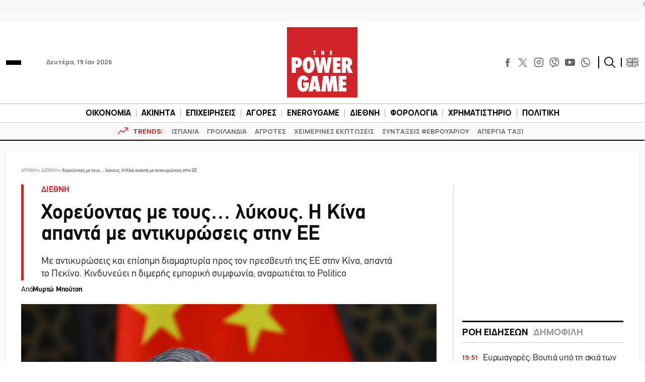

--- FILE ---
content_type: text/html; charset=utf-8
request_url: https://www.google.com/recaptcha/api2/aframe
body_size: 267
content:
<!DOCTYPE HTML><html><head><meta http-equiv="content-type" content="text/html; charset=UTF-8"></head><body><script nonce="ZzG5iuX_f0L-oN36Hc1aYA">/** Anti-fraud and anti-abuse applications only. See google.com/recaptcha */ try{var clients={'sodar':'https://pagead2.googlesyndication.com/pagead/sodar?'};window.addEventListener("message",function(a){try{if(a.source===window.parent){var b=JSON.parse(a.data);var c=clients[b['id']];if(c){var d=document.createElement('img');d.src=c+b['params']+'&rc='+(localStorage.getItem("rc::a")?sessionStorage.getItem("rc::b"):"");window.document.body.appendChild(d);sessionStorage.setItem("rc::e",parseInt(sessionStorage.getItem("rc::e")||0)+1);localStorage.setItem("rc::h",'1768845900488');}}}catch(b){}});window.parent.postMessage("_grecaptcha_ready", "*");}catch(b){}</script></body></html>